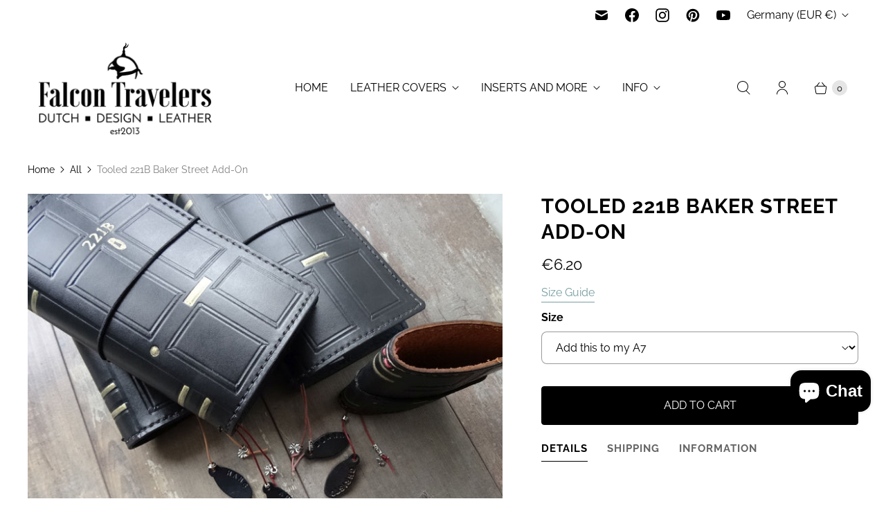

--- FILE ---
content_type: text/javascript; charset=utf-8
request_url: https://falcontravelers.com/en-de/products/bakerstreet.js
body_size: 1776
content:
{"id":410958921757,"title":"Tooled 221B Baker Street Add-On","handle":"bakerstreet","description":"\u003cul class=\"tabs\"\u003e\n\u003cli\u003e\u003ca class=\"active\" href=\"#tab1\"\u003eDetails\u003c\/a\u003e\u003c\/li\u003e\n\u003cli\u003e\u003ca href=\"#tab2\"\u003eShipping\u003c\/a\u003e\u003c\/li\u003e\n\u003cli\u003e\u003ca href=\"#tab3\"\u003eInformation\u003c\/a\u003e\u003c\/li\u003e\n\u003c\/ul\u003e\n\u003cul class=\"tabs-content\"\u003e\n\u003cli class=\"active\" id=\"tab1\"\u003e\n\u003cp\u003e \u003c\/p\u003e\n\u003cul\u003e\n\u003cli\u003eEspecially for the Sherlock fans, 221B Baker street.\u003c\/li\u003e\n\u003cli\u003eView \u003ca href=\"https:\/\/falcontravelers.com\/pages\/gallery-overview\" rel=\"noopener noreferrer\" target=\"_blank\"\u003eGallery\u003c\/a\u003e for examples.\u003c\/li\u003e\n\u003c\/ul\u003e\n\u003c\/li\u003e\n\u003cli id=\"tab2\"\u003e\n\u003cp\u003e \u003c\/p\u003e\n\u003cul\u003e\n\u003cli\u003eThis listing is for 1 upgrade with the 221B Baker street customization on 1 leather Traveler's Notebook cover\u003c\/li\u003e\n\u003cli\u003eChoose the size in the drop down list that matches your cover size\u003c\/li\u003e\n\u003cli\u003eShipping is calculated by the total weight of all items in the cart\u003c\/li\u003e\n\u003c\/ul\u003e\n\u003cp\u003e \u003c\/p\u003e\n\u003c\/li\u003e\n\u003cli id=\"tab3\"\u003e\n\u003cp\u003e \u003c\/p\u003e\n\u003cul\u003e\n\u003cli\u003eYou can find information about the leather we use \u003ca href=\"https:\/\/shop.morganlefaestrinkets.com\/pages\/about-leather\" target=\"_blank\"\u003ehere\u003c\/a\u003e\n\u003c\/li\u003e\n\u003cli\u003eYou can find tutorials and extra information \u003ca href=\"https:\/\/morganlefaestrinkets.com\/category\/tutorials\/\" target=\"_blank\"\u003ehere\u003c\/a\u003e\n\u003c\/li\u003e\n\u003cli\u003eIf you like to make your own inserts, you can find some great free downloads \u003ca href=\"http:\/\/morganlefaestrinkets.com\/travelers-notebook-free-inserts\/free-printable-insert-templates\/\" target=\"_blank\"\u003ehere\u003c\/a\u003e\n\u003c\/li\u003e\n\u003c\/ul\u003e\n\u003c\/li\u003e\n\u003c\/ul\u003e","published_at":"2016-02-09T16:19:00+01:00","created_at":"2018-02-08T17:14:44+01:00","vendor":"Falcon Travelers","type":"Traveler's Notebook Add-on","tags":["221B","A5","A6","add-on","baker street","dyed","Fieldnotes","Large Moleskine Cahier","leather","LMC","Made to order","painted","personal","Pocket","pockets","Regular","sherlock","tooled","Traveler's Notebook","Traveler`s Notebook","XL"],"price":620,"price_min":620,"price_max":2240,"available":true,"price_varies":true,"compare_at_price":null,"compare_at_price_min":0,"compare_at_price_max":0,"compare_at_price_varies":false,"variants":[{"id":5759175065629,"title":"Add this to my A7","option1":"Add this to my A7","option2":null,"option3":null,"sku":"","requires_shipping":true,"taxable":true,"featured_image":null,"available":true,"name":"Tooled 221B Baker Street Add-On - Add this to my A7","public_title":"Add this to my A7","options":["Add this to my A7"],"price":620,"weight":0,"compare_at_price":null,"inventory_quantity":-1,"inventory_management":"shopify","inventory_policy":"continue","barcode":null,"requires_selling_plan":false,"selling_plan_allocations":[]},{"id":5759175131165,"title":"Add this to my Passport (PP)","option1":"Add this to my Passport (PP)","option2":null,"option3":null,"sku":"","requires_shipping":true,"taxable":true,"featured_image":null,"available":true,"name":"Tooled 221B Baker Street Add-On - Add this to my Passport (PP)","public_title":"Add this to my Passport (PP)","options":["Add this to my Passport (PP)"],"price":830,"weight":0,"compare_at_price":null,"inventory_quantity":-3,"inventory_management":"shopify","inventory_policy":"continue","barcode":null,"requires_selling_plan":false,"selling_plan_allocations":[]},{"id":5759175196701,"title":"Add this to my Fieldnotes\/Pocket (FN)","option1":"Add this to my Fieldnotes\/Pocket (FN)","option2":null,"option3":null,"sku":"","requires_shipping":true,"taxable":true,"featured_image":null,"available":true,"name":"Tooled 221B Baker Street Add-On - Add this to my Fieldnotes\/Pocket (FN)","public_title":"Add this to my Fieldnotes\/Pocket (FN)","options":["Add this to my Fieldnotes\/Pocket (FN)"],"price":910,"weight":0,"compare_at_price":null,"inventory_quantity":-3,"inventory_management":"shopify","inventory_policy":"continue","barcode":null,"requires_selling_plan":false,"selling_plan_allocations":[]},{"id":5759175262237,"title":"Add this to my A6","option1":"Add this to my A6","option2":null,"option3":null,"sku":"","requires_shipping":true,"taxable":true,"featured_image":null,"available":true,"name":"Tooled 221B Baker Street Add-On - Add this to my A6","public_title":"Add this to my A6","options":["Add this to my A6"],"price":960,"weight":0,"compare_at_price":null,"inventory_quantity":-1,"inventory_management":"shopify","inventory_policy":"continue","barcode":null,"requires_selling_plan":false,"selling_plan_allocations":[]},{"id":5759175327773,"title":"Add this to my Personal (PS)","option1":"Add this to my Personal (PS)","option2":null,"option3":null,"sku":"","requires_shipping":true,"taxable":true,"featured_image":null,"available":true,"name":"Tooled 221B Baker Street Add-On - Add this to my Personal (PS)","public_title":"Add this to my Personal (PS)","options":["Add this to my Personal (PS)"],"price":1000,"weight":0,"compare_at_price":null,"inventory_quantity":-6,"inventory_management":"shopify","inventory_policy":"continue","barcode":null,"requires_selling_plan":false,"selling_plan_allocations":[]},{"id":30178523742263,"title":"Add this to my Weeks","option1":"Add this to my Weeks","option2":null,"option3":null,"sku":"","requires_shipping":true,"taxable":true,"featured_image":null,"available":true,"name":"Tooled 221B Baker Street Add-On - Add this to my Weeks","public_title":"Add this to my Weeks","options":["Add this to my Weeks"],"price":1000,"weight":0,"compare_at_price":null,"inventory_quantity":-6,"inventory_management":"shopify","inventory_policy":"continue","barcode":null,"requires_selling_plan":false,"selling_plan_allocations":[]},{"id":5759175393309,"title":"Add this to my B6 Slim","option1":"Add this to my B6 Slim","option2":null,"option3":null,"sku":"","requires_shipping":true,"taxable":true,"featured_image":null,"available":true,"name":"Tooled 221B Baker Street Add-On - Add this to my B6 Slim","public_title":"Add this to my B6 Slim","options":["Add this to my B6 Slim"],"price":1040,"weight":0,"compare_at_price":null,"inventory_quantity":-12,"inventory_management":"shopify","inventory_policy":"continue","barcode":null,"requires_selling_plan":false,"selling_plan_allocations":[]},{"id":5759175458845,"title":"Add this to my B6 ISO","option1":"Add this to my B6 ISO","option2":null,"option3":null,"sku":"","requires_shipping":true,"taxable":true,"featured_image":null,"available":true,"name":"Tooled 221B Baker Street Add-On - Add this to my B6 ISO","public_title":"Add this to my B6 ISO","options":["Add this to my B6 ISO"],"price":1240,"weight":0,"compare_at_price":null,"inventory_quantity":-1,"inventory_management":"shopify","inventory_policy":"continue","barcode":null,"requires_selling_plan":false,"selling_plan_allocations":[]},{"id":30178518925367,"title":"Add this to my B6 JIS","option1":"Add this to my B6 JIS","option2":null,"option3":null,"sku":"","requires_shipping":true,"taxable":true,"featured_image":null,"available":true,"name":"Tooled 221B Baker Street Add-On - Add this to my B6 JIS","public_title":"Add this to my B6 JIS","options":["Add this to my B6 JIS"],"price":1240,"weight":0,"compare_at_price":null,"inventory_quantity":-1,"inventory_management":"shopify","inventory_policy":"continue","barcode":null,"requires_selling_plan":false,"selling_plan_allocations":[]},{"id":5759175524381,"title":"Add this to my Regular (RS)","option1":"Add this to my Regular (RS)","option2":null,"option3":null,"sku":"","requires_shipping":true,"taxable":true,"featured_image":null,"available":true,"name":"Tooled 221B Baker Street Add-On - Add this to my Regular (RS)","public_title":"Add this to my Regular (RS)","options":["Add this to my Regular (RS)"],"price":1080,"weight":0,"compare_at_price":null,"inventory_quantity":-14,"inventory_management":"shopify","inventory_policy":"continue","barcode":null,"requires_selling_plan":false,"selling_plan_allocations":[]},{"id":5759175589917,"title":"Add this to my Large Moleskine Cahier (LMC)","option1":"Add this to my Large Moleskine Cahier (LMC)","option2":null,"option3":null,"sku":"","requires_shipping":true,"taxable":true,"featured_image":null,"available":true,"name":"Tooled 221B Baker Street Add-On - Add this to my Large Moleskine Cahier (LMC)","public_title":"Add this to my Large Moleskine Cahier (LMC)","options":["Add this to my Large Moleskine Cahier (LMC)"],"price":1160,"weight":0,"compare_at_price":null,"inventory_quantity":-1,"inventory_management":"shopify","inventory_policy":"continue","barcode":null,"requires_selling_plan":false,"selling_plan_allocations":[]},{"id":5759175655453,"title":"Add this to my A5","option1":"Add this to my A5","option2":null,"option3":null,"sku":"","requires_shipping":true,"taxable":true,"featured_image":null,"available":true,"name":"Tooled 221B Baker Street Add-On - Add this to my A5","public_title":"Add this to my A5","options":["Add this to my A5"],"price":1240,"weight":0,"compare_at_price":null,"inventory_quantity":-11,"inventory_management":"shopify","inventory_policy":"continue","barcode":null,"requires_selling_plan":false,"selling_plan_allocations":[]},{"id":5759175720989,"title":"Add this to my B5","option1":"Add this to my B5","option2":null,"option3":null,"sku":"","requires_shipping":true,"taxable":true,"featured_image":null,"available":true,"name":"Tooled 221B Baker Street Add-On - Add this to my B5","public_title":"Add this to my B5","options":["Add this to my B5"],"price":1740,"weight":0,"compare_at_price":null,"inventory_quantity":0,"inventory_management":"shopify","inventory_policy":"continue","barcode":null,"requires_selling_plan":false,"selling_plan_allocations":[]},{"id":5759175786525,"title":"Add this to my Extra Large Moleskine Cahier (XLMC)","option1":"Add this to my Extra Large Moleskine Cahier (XLMC)","option2":null,"option3":null,"sku":"","requires_shipping":true,"taxable":true,"featured_image":null,"available":true,"name":"Tooled 221B Baker Street Add-On - Add this to my Extra Large Moleskine Cahier (XLMC)","public_title":"Add this to my Extra Large Moleskine Cahier (XLMC)","options":["Add this to my Extra Large Moleskine Cahier (XLMC)"],"price":1820,"weight":0,"compare_at_price":null,"inventory_quantity":0,"inventory_management":"shopify","inventory_policy":"continue","barcode":null,"requires_selling_plan":false,"selling_plan_allocations":[]},{"id":5759175852061,"title":"Add this to my US Letter (USL)","option1":"Add this to my US Letter (USL)","option2":null,"option3":null,"sku":"","requires_shipping":true,"taxable":true,"featured_image":null,"available":true,"name":"Tooled 221B Baker Street Add-On - Add this to my US Letter (USL)","public_title":"Add this to my US Letter (USL)","options":["Add this to my US Letter (USL)"],"price":2150,"weight":0,"compare_at_price":null,"inventory_quantity":0,"inventory_management":"shopify","inventory_policy":"continue","barcode":null,"requires_selling_plan":false,"selling_plan_allocations":[]},{"id":5759175917597,"title":"Add this to my A4","option1":"Add this to my A4","option2":null,"option3":null,"sku":"","requires_shipping":true,"taxable":true,"featured_image":null,"available":true,"name":"Tooled 221B Baker Street Add-On - Add this to my A4","public_title":"Add this to my A4","options":["Add this to my A4"],"price":2240,"weight":0,"compare_at_price":null,"inventory_quantity":0,"inventory_management":"shopify","inventory_policy":"continue","barcode":null,"requires_selling_plan":false,"selling_plan_allocations":[]}],"images":["\/\/cdn.shopify.com\/s\/files\/1\/1024\/6795\/products\/DSC05924.JPG?v=1613035565","\/\/cdn.shopify.com\/s\/files\/1\/1024\/6795\/products\/DSC05484.JPG?v=1613035565"],"featured_image":"\/\/cdn.shopify.com\/s\/files\/1\/1024\/6795\/products\/DSC05924.JPG?v=1613035565","options":[{"name":"Size","position":1,"values":["Add this to my A7","Add this to my Passport (PP)","Add this to my Fieldnotes\/Pocket (FN)","Add this to my A6","Add this to my Personal (PS)","Add this to my Weeks","Add this to my B6 Slim","Add this to my B6 ISO","Add this to my B6 JIS","Add this to my Regular (RS)","Add this to my Large Moleskine Cahier (LMC)","Add this to my A5","Add this to my B5","Add this to my Extra Large Moleskine Cahier (XLMC)","Add this to my US Letter (USL)","Add this to my A4"]}],"url":"\/en-de\/products\/bakerstreet","media":[{"alt":"Tooled 221B Baker Street Add-On - Falcon Travelers","id":1143211884599,"position":1,"preview_image":{"aspect_ratio":1.333,"height":1944,"width":2592,"src":"https:\/\/cdn.shopify.com\/s\/files\/1\/1024\/6795\/products\/DSC05924.JPG?v=1613035565"},"aspect_ratio":1.333,"height":1944,"media_type":"image","src":"https:\/\/cdn.shopify.com\/s\/files\/1\/1024\/6795\/products\/DSC05924.JPG?v=1613035565","width":2592},{"alt":"Tooled 221B Baker Street Add-On - Falcon Travelers","id":1143211917367,"position":2,"preview_image":{"aspect_ratio":1.333,"height":1944,"width":2592,"src":"https:\/\/cdn.shopify.com\/s\/files\/1\/1024\/6795\/products\/DSC05484.JPG?v=1613035565"},"aspect_ratio":1.333,"height":1944,"media_type":"image","src":"https:\/\/cdn.shopify.com\/s\/files\/1\/1024\/6795\/products\/DSC05484.JPG?v=1613035565","width":2592}],"requires_selling_plan":false,"selling_plan_groups":[]}